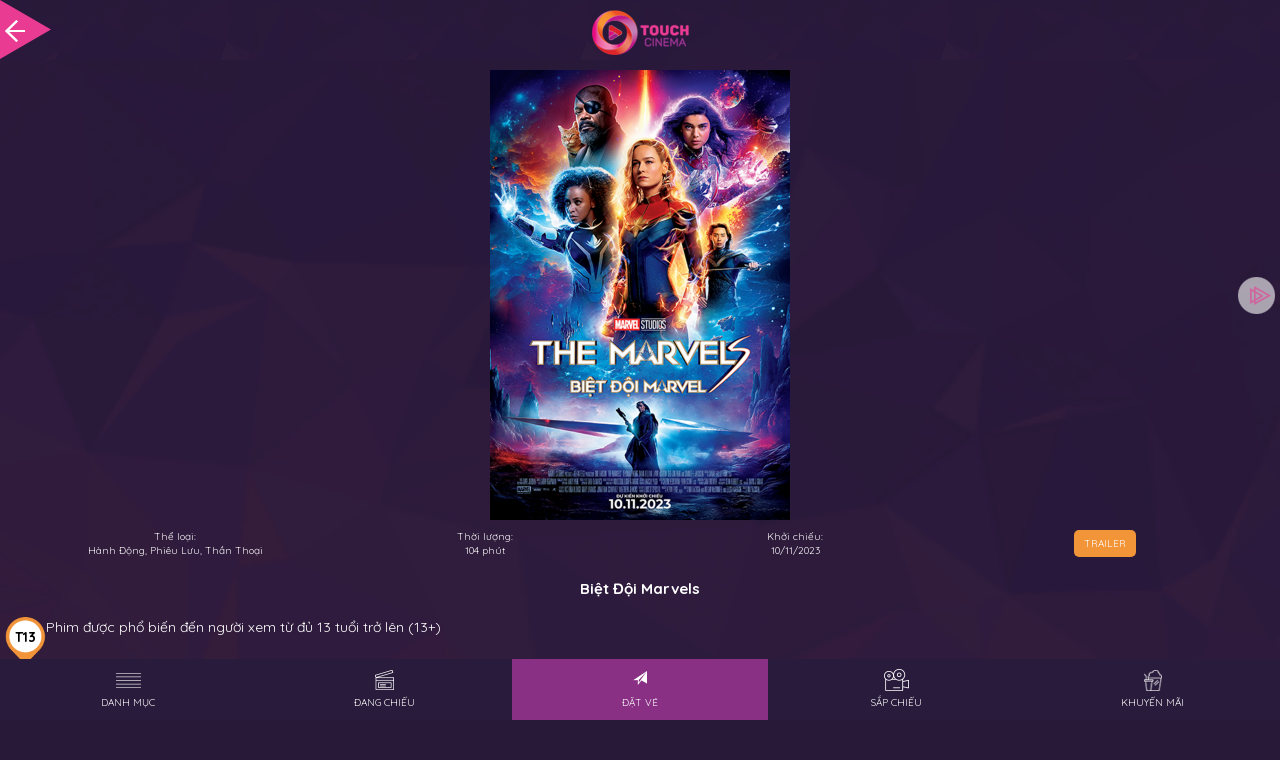

--- FILE ---
content_type: application/javascript
request_url: https://m.touchcinema.com/statics/mobile/js/custom.js
body_size: 2345
content:
	// 1. This code loads the IFrame Player API code asynchronously.
	var tag = document.createElement('script');

	tag.src = "https://www.youtube.com/iframe_api";
	var firstScriptTag = document.getElementsByTagName('script')[0];
	firstScriptTag.parentNode.insertBefore(tag, firstScriptTag);
	// 2. This function creates an <iframe> (and YouTube player)
	//    after the API code downloads.
	var player;

	// 3. The API will call this function when the video player is ready.
	function onPlayerReady(event) {
	    event.target.playVideo();
	}
	function stopVideo() {
	  player.stopVideo();
	}

	// get Parameter
	function getUrlParameter(sParam,sPageURL) {
	    var sURLVariables = sPageURL.split('&'),
	        sParameterName,
	        i;
	    for (i = 0; i < sURLVariables.length; i++) {
	        sParameterName = sURLVariables[i].split('=');
	        if (sParameterName[0] === sParam) {
	            return sParameterName[1] === undefined ? true : sParameterName[1];
	        }
	    }
	};

	$(document).ready(function () {
		$("#btn-datve").click(function(){
			$("#modal-datve").slideToggle();
		})
		$(".show-search").click(function(){
			$("#m-search").slideToggle();
			$("#m-search input").focus();
		})
		$("#chonsuatchieu").on('click','.showtimes div .btn-widget-showtime', function(){
			var current = $(this);
			$(".btn-widget-showtime").removeClass('selected');
			current.addClass('selected');
		})
	$("#menu>ul>li>a").click(function(){
		$(this).parent('li').children('ul.submenu').slideToggle();
	})
	$(".tabmenu").click(function(){
		$("#menu-footer .quickmenu .danhmuc, #menu-item, .modalmenu").removeClass('active');
		$(".tabmenu").parent('.boxitem').removeClass('active');
		$(this).parent('.boxitem').addClass('active');
		var tab = getUrlParameter('tab',$(this).attr('href').split('?')[1]);
		$("#dangchieu").hide();
		$("#sapchieu").hide();			
		$("#khuyenmai").hide();
		$("#"+tab).show();
		window.history.pushState("Touch Cinema", "Touch Cinema", "?tab="+tab);
	});
	$("#menu-item").on('swipeleft', function(){
        $("#menu-footer .quickmenu .danhmuc, #menu-item, .modalmenu").toggleClass('active');
    });
	//Open Modal Trailer
	$(document).on('click', '[data-toggle="trailer"]', function(event) {
        event.preventDefault();
        var embed = $(this).attr('href');
        var embedVideoId = embed.replace("https://www.youtube.com/embed/", "");
        var modaltrailer = '<div id="trailervideo">';
            modaltrailer += '<div class="modal fade modal-trailer" id="modaltrailer">';
            modaltrailer += '<div class="modal-dialog">';
            modaltrailer += '<div class="modal-content">'        
            modaltrailer += '<div class="modal-body">';
            modaltrailer += '<div class="video-container">';
            modaltrailer += '<div id="trailer-player"></div>'
            modaltrailer += '</div>';
            modaltrailer += '</div>';
            modaltrailer += '</div>';
            modaltrailer += '</div>';
            modaltrailer += '</div>';
            modaltrailer += '</div>';
            $('body').append(modaltrailer);
            player = new YT.Player('trailer-player', {
		        width: 600,
		        height: 200,
		        playerVars: {
		                autoplay: 1,
		                loop: 1,
		                vq: 'hd1080'
		        },
		        videoId: embedVideoId,
		        events: {
			        'onReady': onPlayerReady
		    	}
		    });
            $("#modaltrailer").modal('show');
            /*
            var e = document.getElementById("trailer-player");
		    if (e.requestFullscreen) {
		        e.requestFullscreen();
		    } else if (e.webkitRequestFullscreen) {
		        e.webkitRequestFullscreen();
		    } else if (e.mozRequestFullScreen) {
		        e.mozRequestFullScreen();
		    } else if (e.msRequestFullscreen) {
		        e.msRequestFullscreen();
		    }*/
    });
    //Close Modal Trailer
    $(document).on('hidden.bs.modal', '#modaltrailer', function(event) {
        $("#trailervideo").remove();
    });
    // Open/Close Left Menu
	$("#menu-footer .quickmenu .danhmuc").click(function(){
		event.preventDefault();
		$(this).toggleClass('active');
		$(".tabmenu").parent('.boxitem').removeClass('active');
		$("#menu-item, .modalmenu").toggleClass('active');
	});
	$(".modalmenu").click(function(){
		$("#menu-footer .quickmenu .danhmuc, #menu-item, .modalmenu").removeClass('active');
	});

	//Code của Tài Smile :v 
	$("#widget-movie").on('change', function(){
		$(".loading").removeClass('hidden');
		$("#chonsuatchieu").slideUp();
		$("#chonsuatchieu").html('');
		$.ajax({
			url: get_showtime_data,
			type: 'POST',
			data: {movie_id: $("#widget-movie").val()},
			dataType: 'JSON',
			success: function(data){
				var options = '<option>Chọn Ngày</option>'
				for(var i in data){
					options += '<option value="' + data[i].value + '">' + data[i].text + '</option>'
				}
				$("#widget-date").html(options)
				$(".loading").addClass('hidden')
			}
		})
	})
	$("#widget-date").on('change', function(){
		$("#chonsuatchieu").slideUp();
		$("#chonsuatchieu").html('');
		if($(this).val() == 'Chọn Ngày')
			return
		$(".loading").removeClass('hidden');

		$.ajax({
			url: get_showtime_data,
			type: 'POST',
			data: {movie_id: $("#widget-movie").val(), type: 'time', date: $("#widget-date").val()},
			dataType: 'JSON',
			success: function(data){
				var options = '<option>Chọn Suất</option>'
				for(var i in data.options){
					options += '<option value="' + data.options[i].value + '">' + data.options[i].text + '</option>'
				}
				$("#widget-time").html(options);
				$("#widget-time option").hide();
				$("#chonsuatchieu").html(data.html);
				$("#chonsuatchieu").slideToggle();
				$(".loading").addClass('hidden')
			}
		})
	})
	$("#widget-time").click(function(){
		$("#chonsuatchieu").slideToggle();
		return false;
	});

	$("body").on('click', 'a.btn-widget-showtime', function(){
		$("#widget-time").val($(this).data('id'))
	})
	$(".widget-buy").on('click', function(){
		if($("#widget-time").val() != '' && $("#widget-time").val() != 'Chọn Suất' && $("#widget-time").val() != 'Chọn suất chiếu')
			window.location = url_dat_ve + $("#widget-time").val()
	});
	if (typeof orderDistance !== 'undefined'){
		var x = setInterval(function() {
	        --orderDistance
	        if (orderDistance < 0) {
	            clearInterval(x);
	            $.ajax({
		            url: cancel_transaction,
		            data: {
		                transactionID: transactionID
		            },
		            type: 'POST',
		            success: function() {
		                $("#popup-transaction").remove();
		            }
		        })
	        }
	        var minutes = Math.floor((orderDistance % (60 * 60)) / 60)
	        var seconds = Math.floor(orderDistance % 60)
	        if (minutes < 10) minutes = '0' + minutes
	        if (seconds < 10) seconds = '0' + seconds

	        $("#count-time").text(minutes + ":" + seconds)
	          
	    }, 1000);
	}
	
	$("#cancel-transaction").click(function(){
		$("#popup-transaction").remove();
        $.ajax({
            url     :   cancel_transaction,
            data    :   {transactionID:transactionID},
            type    :   'POST',
            success :   function(){
                if (typeof cancel_redirect !== 'undefined') {
                    window.location = cancel_redirect
                }
            },
            errors  :   function(){
                alert('Lỗi hệ thống! Không thể hủy vé! Hãy thử lại sau!')
            }
        })
    })
})

--- FILE ---
content_type: application/javascript
request_url: https://m.touchcinema.com/statics/frontend/js/firebase-notification.js
body_size: 3458
content:
$(document).ready(function() {
    var style = document.createElement('style');
    style.type = 'text/css';
    style.innerHTML = '.thumb,.thumb>span{display:inline-block}.nn-alert{overflow-x:hidden;position:relative;margin:20px auto auto;background:rgba(51,59,70,.5);border:1px solid #fff;border-radius:3px;box-shadow:inset 0 24px 0 rgba(255,255,255,.1),inset 0 1px 0 rgba(255,255,255,.4),inset 0 10px 10px rgba(255,255,255,.2),inset 0 -5px 10px rgba(0,0,0,.2),0 3px 3px rgba(0,0,0,.3);width:250px;padding:5px 20px 5px 10px;color:#fff;font-size:12px;text-shadow:0 1px 1px rgba(0,0,0,.8);transition:all .5s ease;backface-visibility:hidden}.nn-alert.pink{background:rgba(255,0,102,.7)}.thumb{width:30px;float:left;background-color:#FFF;height:30px;border-radius:50%;padding:1px;text-align:center}.thumb>span{height:100%;vertical-align:middle}.thumb img{max-width:100%;max-height:100%;vertical-align:middle}.noti-content{float:right;width:180px}.nn-alert p{margin:6px 0}.hide{height:0;padding:0;margin:0}#notification-content{position:fixed;z-index:99999;bottom:20px;left:0;padding-left:20px;padding-right:20px;max-height:430px;overflow-y:hidden;overflow-x:hidden}.close-noti{position:absolute;right:10px;cursor:pointer;top:5px;color:#FFF}.animated{animation-duration:1s;animation-fill-mode:both}@keyframes bounceOutLeft{20%{opacity:1;transform:translate3d(20px,0,0)}to{opacity:0;transform:translate3d(-2000px,0,0)}}.bounceOutLeft{animation-name:bounceOutLeft} .noti-content a {color:#FFF;} .noti-content a:hover {text-decoration:none;}';
    document.getElementsByTagName('head')[0].appendChild(style);
    $('body').append('<div id="notification-content"></div>');
    $('body').on('click', '.close-noti', function() {
        //console.log('click');
        hideAlert($(this).parent('.noti-content').parent('.nn-alert'));
    });

    function hideAlert($alert) {
        $alert.addClass('animated bounceOutLeft');
        setTimeout(function() {
            $alert.remove();
        }, 1000);
    }
    // For Firebase JS SDK v7.20.0 and later, measurementId is optional
    const firebaseConfig = {
        apiKey: "AIzaSyAOkO6zW2po7cuvrxx-5hnVAclWK4aQu8s",
        authDomain: "touch-cinema-53299.firebaseapp.com",
        databaseURL: "https://touch-cinema-53299.firebaseio.com",
        projectId: "touch-cinema-53299",
        storageBucket: "touch-cinema-53299.appspot.com",
        messagingSenderId: "28635991469",
        appId: "1:28635991469:web:248e95763f927e085c2524",
        measurementId: "G-M35VW967FK"
    };
    // Initialize Firebase
    firebase.initializeApp(firebaseConfig);
    const messaging = firebase.messaging();
    messaging.getToken().then(function(token) {
        if (token && localStorage.getItem('fcm_token') !== token) {
            send_first_allow(token);
            update_notification(token);
            $(".setting-noti").addClass('open');
            $(".setting-noti").removeClass('register');
            $(".setting-noti").attr('data-content', "Bạn đã đăng ký thành công!");
        }
        $("#notification").show(); // Hiện nút thông báo sau khi web đã được tải
    }).catch(function(err) {
        $("#notification").show(); // Hiện nút thông báo sau khi web đã được tải
    });
    // Log thông báo ngay trên trang
    messaging.onMessage(function(payload) {
        console.log(payload);
        icon = payload.notification.icon || 'https://touchcinema.com/images/logo-touchcinema.png';
        title = payload.notification.title || 'Thông báo từ Touchcinema';
        body = payload.notification.body || 'Nội dung thông báo';
        link = payload.notification.click_action || 'https://touchcinema.com';
        alertTemplate = '<div class="nn-alert pink"><div class="thumb"><span></span><img src="' + icon + '" /></div><div class="noti-content"><a class="close-noti"><i class="fa fa-times"></i></a><a href="' + link + '"><strong>' + title + '</strong></a><p><a href="' + link + '">' + body + '</a></p></div><audio autoplay="autoplay"><source src="/statics/file-sounds-869-coins.mp3" type="audio/mpeg" /><embed hidden="true" autostart="true" loop="false" src="/statics/file-sounds-869-coins.mp3" /></audio></div>';
        $(alertTemplate).fadeIn().appendTo('#notification-content');
        setTimeout(function() {
            hideAlert($('.nn-alert').eq(0));
        }, 6000);
    });

    function firebase_permission() {
        if (typeof(Storage) !== "undefined") {
            localStorage.removeItem("web_post");
            localStorage.removeItem("web_movie");
        }
        $("#notification").on('click', '.register', function() {
            //console.log("register click");
            $(".setting-noti").attr('data-content', "Đăng ký để nhận thông báo mới nhất về lịch chiếu và các chương trình khuyến mãi");
            //kiểm tra quyền
            messaging.requestPermission().then(function() {
                //console.log('Đã cho phép');
                return messaging.getToken();
            }).then(function(token) {
                //console.log('Đã có token');
                //console.log(token);
                send_first_allow(token);
                update_notification(token);
                $(".setting-noti").removeClass('register');
                $(".setting-noti").removeClass('registerbox');
                $(".setting-noti").removeClass('allow');
                $(".setting-noti").addClass('open');
                $(".setting-noti").attr('data-content', "Bạn đã đăng ký thành công!");
                $("#boxregister").hide(500);
            }).catch(function(err) {
                //console.log('Đăng ký lỗi');
                $(".setting-noti").removeClass('open');
                $(".setting-noti").addClass('allow');
                $(".setting-noti").attr('data-content', "Bạn đã chặn thông báo");
                $(".setting-noti").popover('show');
                setTimeout(function() {
                    $(".setting-noti").popover('hide');
                }, 1500);
            });
        });
    }

    function send_first_allow(token) {
        //thanks for register
        $.ajax({
            type: 'POST',
            url: firebase_first_notification,
            data: {
                'token': token
            },
            success: function(res) {
                //console.log(res);
            },
            error: function() {
                //console.log("Lỗi!");
            }
        });
        if (typeof(Storage) !== "undefined") {
            localStorage.setItem('fcm_token', token);
        }
        subscribeTokenToTopic(token, 'web_post');
        subscribeTokenToTopic(token, 'web_movie');
        subscribeTokenToTopic(token, 'web_touch');
        $("#setting-setup").slideToggle();
    }

    function subscribeTokenToTopic(token, topic) {
        fetch('https://iid.googleapis.com/iid/v1/' + token + '/rel/topics/' + topic, {
            method: 'POST',
            headers: new Headers({
                'Authorization': 'key=' + FIREBASE_SERVER_KEY
            })
        }).then(response => {
            if (response.status < 200 || response.status >= 400) {
                throw 'Lỗi khi đăng ký nhận thông báo : ' + response.status + ' - ' + response.text();
            }
            console.log('Đăng ký nhận thông tin "' + topic + '"');
            save_to_local_storage(topic);
        }).catch(error => {
            //console.error(error);
        })
    }

    function unsubscribeTokenToTopic(token, topic) {
        fetch('https://iid.googleapis.com/iid/v1:batchRemove', {
            method: 'POST',
            headers: new Headers({
                'Authorization': 'key=' + FIREBASE_SERVER_KEY
            }),
            body: JSON.stringify({
                'to': '/topics/' + topic,
                'registration_tokens': [token]
            })
        }).then(response => {
            if (response.status < 200 || response.status >= 400) {
                throw 'Hủy đăng ký thông báo lỗi : ' + response.status + ' - ' + response.text();
            }
            console.log('Đã hủy đăng ký nhận thông báo về "' + topic + '"');
            remove_to_local_storage(topic);
        }).catch(error => {
            //console.error(error);
        })
    }

    function save_to_local_storage(topic) {
        if (typeof(Storage) !== "undefined") {
            localStorage.setItem(topic, "subscribed");
            $("#bell-" + topic).prop('checked', true);
        }
    }

    function remove_to_local_storage(topic) {
        if (typeof(Storage) !== "undefined") {
            localStorage.removeItem(topic);
            $("#bell-" + topic).prop('checked', false);
        }
    }

    function update_notification(token) {
        if (typeof(Storage) !== "undefined") {
            var subscribed_post = localStorage.getItem('web_post');
            var subscribed_movie = localStorage.getItem('web_movie');
            if (subscribed_post == 'subscribed') {
                $("#bell-web_post").prop('checked', true);
            }
            if (subscribed_movie == 'subscribed') {
                $("#bell-web_movie").prop('checked', true);
            }
        }
    }
    $("#notification").on('click', '.register', function() {
        //kiểm tra quyền
        messaging.requestPermission().then(function() {
            //console.log('Đã cho phép');
            return messaging.getToken();
        }).then(function(token) {
            //console.log('Đã có token');
            //console.log(token);
            send_first_allow(token);
            update_notification(token);
            $(".setting-noti").removeClass('register');
            $(".setting-noti").removeClass('registerbox');
            $(".setting-noti").removeClass('allow');
            $(".setting-noti").addClass('open');
            $(".setting-noti").attr('data-content', "Bạn đã đăng ký thành công!");
            $("#boxregister").hide(500);
        }).catch(function(err) {
            //console.log('Đăng ký lỗi');
            $(".setting-noti").removeClass('open');
            $(".setting-noti").addClass('allow');
            $(".setting-noti").attr('data-content', "Bạn đã chặn thông báo");
            $(".setting-noti").popover('show');
            setTimeout(function() {
                $(".setting-noti").popover('hide');
            }, 1500);
        });
    });
    $("#register").click(function() {
        //kiểm tra quyền
        messaging.requestPermission().then(function() {
            //console.log('Đã cho phép');
            return messaging.getToken();
        }).then(function(token) {
            //console.log('Đã có token');
            //console.log(token);
            send_first_allow(token);
            update_notification(token);
            $(".setting-noti").removeClass('register');
            $(".setting-noti").removeClass('registerbox');
            $(".setting-noti").removeClass('allow');
            $(".setting-noti").addClass('open');
            $(".setting-noti").attr('data-content', "Bạn đã đăng ký thành công!");
            $("#boxregister").hide(500);
        }).catch(function(err) {
            //console.log('Đăng ký lỗi');
            $(".setting-noti").removeClass('open');
            $(".setting-noti").addClass('allow');
            $(".setting-noti").attr('data-content', "Bạn đã chặn thông báo");
            $(".setting-noti").popover('show');
            setTimeout(function() {
                $(".setting-noti").popover('hide');
            }, 1500);
        });
    });
    $("#notification").on('click', '.registerbox', function() {
        $("#boxregister").slideToggle();
    });
    $("#notification").on('click', '.open', function() {
        $("#setting-setup").slideToggle('slide');
    });
    $("#notification").on('click', '.allow', function() {
        $("#setallow").slideToggle('slide');
    });
    $("#update-notification").click(function() {
        messaging.getToken().then(function(token) {
            if ($('#bell-web_post:checked').length > 0) {
                subscribeTokenToTopic(token, 'web_post');
            } else {
                unsubscribeTokenToTopic(token, 'web_post');
            }
            if ($('#bell-web_movie:checked').length > 0) {
                subscribeTokenToTopic(token, 'web_movie');
            } else {
                unsubscribeTokenToTopic(token, 'web_movie');
            }
            $(".setting-noti").attr('data-content', "Đang cập nhật cài đặt!");
            $(".setting-noti").popover('show');
            setTimeout(function() {
                $(".setting-noti").attr('data-content', "Cài đặt thông báo đã được cập nhật");
                $(".setting-noti").popover('show');
            }, 1500);
            setTimeout(function() {
                $(".setting-noti").popover('hide');
            }, 5000);
        }).catch(function() {
            $(".setting-noti").attr('data-content', "Lỗi khi hủy câp nhật cài đặt thông báo");
        });
    });
    $("#cancel-notification").click(function() {
        messaging.getToken().then(function(token) {
            unsubscribeTokenToTopic(token, 'web_movie');
            unsubscribeTokenToTopic(token, 'web_post');
            //$("#setallow").show();
            messaging.deleteToken(token).then(function(token) {
                $(".setting-noti").attr('data-content', "Bạn sẽ không nhận được thông báo lần nào nữa!");
                $(".setting-noti").removeClass('open');
                $(".setting-noti").removeClass('allow');
                $(".setting-noti").removeClass('register');
                $(".setting-noti").addClass('registerbox');
                $(".setting-noti").popover('show');
                setTimeout(function() {
                    $(".setting-noti").popover('hide');
                }, 1500);
                $("#setting-setup").slideToggle('slide');
                return messaging.getToken();
            }).catch(function() {
                $(".setting-noti").attr('data-content', "Lỗi khi hủy đăng ký nhận thông báo");
            });
        }).catch(function() {
            $(".setting-noti").attr('data-content', "Lỗi khi hủy đăng ký nhận thông báo");
        });
    })
    $('.setting-noti').popover({
        container: 'body'
    }).on("show.bs.popover", function() {
        $(this).data("bs.popover").tip().addClass('notification-popover')
    });
});